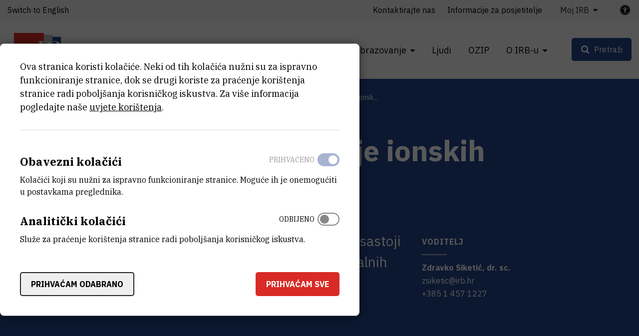

--- FILE ---
content_type: text/html; charset=UTF-8
request_url: https://www.irb.hr/Zavodi/Zavod-za-eksperimentalnu-fiziku/Laboratorij-za-interakcije-ionskih-snopova
body_size: 16389
content:
<!DOCTYPE html>
<html lang="hr-HR" class="text-sizer-field" data-size="normal">
<head>
    <meta charset="utf-8">

            


    
    
                                    
    

<title>Laboratorij za interakcije ionskih snopova - Institut Ruđer Bošković</title>

            <meta name="keywords" content="Institut Ruđer Bošković" />
                <meta name="description" content="Grupa vodi institutski akceleratorski centar koji se sastoji od 2 Tandem akceleratora i pripadnih eksperimentalnih linija, što je najveće i najsloženije..." />
    
<meta name="generator" content="eZ Platform powered by Netgen">
<meta name="viewport" content="width=device-width, initial-scale=1.0, user-scalable=no">
<meta name="google-site-verification" content="tFUDBVCiMnH9O8PkwsmIYUYy23XLotFxVi46IpEVQp8" />



<link rel="home" href="/" title="Naslovnica Institut Ruđer Bošković" />
<link rel="index" href="/" />
<link rel="search" href="/content/search" title="Pretraži Institut Ruđer Bošković" />

<link rel="icon apple-touch-icon-precomposed" sizes="152x152" href="/bundles/irb/images/favicon/favicon-152.png">
<link rel="icon apple-touch-icon-precomposed" sizes="144x144" href="/bundles/irb/images/favicon/favicon-144.png">
<link rel="icon apple-touch-icon-precomposed" sizes="120x120" href="/bundles/irb/images/favicon/favicon-120.png">
<link rel="icon apple-touch-icon-precomposed" sizes="114x114" href="/bundles/irb/images/favicon/favicon-114.png">
<link rel="icon apple-touch-icon-precomposed" sizes="76x76" href="/bundles/irb/images/favicon/favicon-76.png">
<link rel="icon apple-touch-icon-precomposed" sizes="72x72" href="/bundles/irb/images/favicon/favicon-72.png">
<link rel="icon apple-touch-icon-precomposed" href="/bundles/irb/images/favicon/favicon-57.png">

<link rel="icon" href="/bundles/irb/images/favicon/favicon.png" type="image/x-icon" />

    
            <link rel="alternate" href="https://www.irb.hr/Zavodi/Zavod-za-eksperimentalnu-fiziku/Laboratorij-za-interakcije-ionskih-snopova" hreflang="hr-hr" />
            <link rel="alternate" href="https://www.irb.hr/eng/Divisions/Division-of-Experimental-Physics/Laboratory-for-Ion-Beam-Interactions" hreflang="en-gb" />
        
            <link rel="stylesheet" type="text/css" href="/build/app.css?v=728e5141deee4088ceac13c236551efd"/>
<link rel="stylesheet" type="text/css" href="/bundles/netgenblockmanager/css/style.css?1106"/>
<link rel="stylesheet" type="text/css" href="/bundles/netgenblockmanagerstandard/css/style.css?1101"/>    
            <script type="text/javascript" src="/build/app.js?v=ad5a7f719a1408c021a0"></script>
<script type="text/javascript" src="/bundles/netgenblockmanager/js/app.js?1106"></script>
<script type="text/javascript" src="/bundles/netgenblockmanagerstandard/js/app.js?1101"></script>
    
                     
    
                                                            <meta property="og:site_name" content="Institut Ruđer Bošković" />
                
                                                                                <meta property="fb:app_id" content="663271570974033" />
                
                                                                                <meta property="fb:pages" content="212426538782159" />
                
                                                                                <meta property="og:type" content="website" />
                
                                                                                <meta property="og:title" content="Laboratorij za interakcije ionskih snopova" />
                
                                                                                <meta property="og:description" content="Grupa vodi institutski akceleratorski centar koji se sastoji od 2 Tandem akceleratora i pripadnih eksperimentalnih linija, što je najveće i najsloženije eksperimentalno postrojenje u RH." />
                
                                                                                <meta property="og:image" content="https://www.irb.hr/var/ezflow_site/storage/images/zavodi/zavod-za-eksperimentalnu-fiziku/laboratorij-za-interakcije-ionskih-snopova/416-98-cro-HR/Laboratorij-za-interakcije-ionskih-snopova_i1200.png" />
                
                        
                            <meta property="og:url" content="https://www.irb.hr/Zavodi/Zavod-za-eksperimentalnu-fiziku/Laboratorij-za-interakcije-ionskih-snopova" />
        
        
            
                    <script>
                (function(i,s,o,g,r,a,m){i['GoogleAnalyticsObject']=r;i[r]=i[r]||function(){
                (i[r].q=i[r].q||[]).push(arguments)},i[r].l=1*new Date();a=s.createElement(o),
                m=s.getElementsByTagName(o)[0];a.async=1;a.src=g;m.parentNode.insertBefore(a,m)
                })(window,document,'script','https://www.google-analytics.com/analytics.js','ga');

                ga('create', 'UA\u002D1281718\u002D2', 'auto');
                ga('send', 'pageview');
            </script>
            
        
    
</head>
<body class="theme-default">
    <a class="skip-to-main" href="#main-content" title="Prijeđite na glavni sadržaj">Prijeđite na glavni sadržaj</a>
    
        
    


                                                            
<div id="page">
    <div class="overlay"></div>
    <div class="zone-layout-layout3">

                                        <section class="zone zone-header">
                    










    

    <div
        class="bm-block bm-twig_block bm-vt-twig_block no-margin"
                    >
        
        <div class="header-container">
    <div class="header-spacer"></div>
    <header class="site-header">
        <div class="container container-irb-wide">
            <a id="logo" href="/" title="Povratak na početnu stranicu">
                <img class="logo-default" src="/var/ezflow_site/storage/original/image/e60468caa6a1f585f5dd14f9ad80e486.svg"  alt="" />
                <img class="logo-hc" src="/var/ezflow_site/storage/original/image/ab34f961538b16bfd1cc47bc9cb917f8.svg" alt="" />
                <span class="site-name">
                    Institut Ruđer Bošković
                </span>
            </a>
            <div id="main-nav" class="offset-md-4">
                <nav class="main-navigation" role="navigation">
                                <ul class="nav navbar-nav">
            
                            <li class="double-menu current_ancestor firstli" >        <span>Zavodi</span>                <ul class="menu_level_1">
            
                            <li class="submenu-list current_ancestor firstli" >        <span>Zavodi</span>                <ul class="menu_level_2">
            
                <li id="menu-item-location-id-82" class="firstli" >        <a href="/Zavodi/Zavod-za-teorijsku-fiziku">Zavod za teorijsku fiziku</a>        
    </li>

    
                <li id="menu-item-location-id-83" class="active" >        <a href="/Zavodi/Zavod-za-eksperimentalnu-fiziku">Zavod za eksperimentalnu fiziku</a>        
    </li>

    
                <li id="menu-item-location-id-96" >        <a href="/Zavodi/Zavod-za-fiziku-materijala">Zavod za fiziku materijala</a>        
    </li>

    
                <li id="menu-item-location-id-100" >        <a href="/Zavodi/Zavod-za-elektroniku">Zavod za elektroniku</a>        
    </li>

    
                <li id="menu-item-location-id-104" >        <a href="/Zavodi/Zavod-za-fizicku-kemiju">Zavod za fizičku kemiju</a>        
    </li>

    
                <li id="menu-item-location-id-110" >        <a href="/Zavodi/Zavod-za-organsku-kemiju-i-biokemiju">Zavod za organsku kemiju i biokemiju</a>        
    </li>

    
                <li id="menu-item-location-id-124" >        <a href="/Zavodi/Zavod-za-kemiju-materijala">Zavod za kemiju materijala</a>        
    </li>

    
                <li id="menu-item-location-id-138" >        <a href="/Zavodi/Zavod-za-molekularnu-biologiju">Zavod za molekularnu biologiju</a>        
    </li>

    
                <li id="menu-item-location-id-155" >        <a href="/Zavodi/Zavod-za-molekularnu-medicinu">Zavod za molekularnu medicinu</a>        
    </li>

    
                <li id="menu-item-location-id-175" >        <a href="/Zavodi/Centar-za-istrazivanje-mora">Centar za istraživanje mora</a>        
    </li>

    
                <li id="menu-item-location-id-182" >        <a href="/Zavodi/Zavod-za-istrazivanje-mora-i-okolisa">Zavod za istraživanje mora i okoliša</a>        
    </li>

    
                <li class="link-arrow-right active lastli" id="menu-item-location-id-29685" >        <a href="/Zavodi" title="Vidi sve Zavode i Centre">Vidi sve Zavode i Centre</a>        
    </li>


    </ul>

    </li>

    
                            <li class="submenu-list lastli" >        <span>Zajedničke jedinice za znanstvenu potporu</span>                <ul class="menu_level_2">
            
                <li id="menu-item-location-id-21163" class="firstli" >        <a href="/Zajednicke-jedinice-za-znanstvenu-potporu/Centar-za-znanstvene-informacije">Centar za znanstvene informacije</a>        
    </li>

    
                <li id="menu-item-location-id-198" >        <a href="/Zajednicke-jedinice-za-znanstvenu-potporu/Centar-za-NMR">Centar za NMR</a>        
    </li>

    
                <li id="menu-item-location-id-270" >        <a href="/Zajednicke-jedinice-za-znanstvenu-potporu/Centar-za-informatiku-i-racunarstvo">Centar za informatiku i računarstvo</a>        
    </li>

    
                <li id="menu-item-location-id-33383" class="lastli" >        <a href="/Zajednicke-jedinice-za-znanstvenu-potporu/Centar-za-detektore-senzore-i-elektroniku-CDSE">Centar za detektore, senzore i elektroniku (CDSE)</a>        
    </li>


    </ul>

    </li>


    </ul>

    </li>

    
                            <li >        <span>Istraživanja</span>                <ul class="menu_level_1">
            
                <li id="menu-item-location-id-39248" class="firstli" >        <a href="/Istrazivanja/Projekti" title="Projekti">Projekti</a>        
    </li>

    
                <li >        <a href="https://www.croris.hr/crosbi/searchByContext/1/66" target="_blank" rel="noopener noreferrer">Objavljeni radovi</a>        
    </li>

    
                <li id="menu-item-location-id-39247" >        <a href="/Istrazivanja/Kapitalna-oprema" title="Kapitalna oprema">Kapitalna oprema</a>        
    </li>

    
                <li >        <a href="http://fulir.irb.hr/" title="Repozitorij cjelovitih tekstova" target="_blank" rel="noopener noreferrer">Repozitorij cjelovitih tekstova</a>        
    </li>

    
                <li id="menu-item-location-id-44643" >        <a href="/Istrazivanja/Programski-ugovori" title="Programski ugovori">Programski ugovori</a>        
    </li>

    
                <li class="link-arrow-right lastli" id="menu-item-location-id-29686" >        <a href="/Istrazivanja" title="Idi na istraživanja">Idi na istraživanja</a>        
    </li>


    </ul>

    </li>

    
                            <li >        <span>Gospodarstvo</span>                <ul class="menu_level_1">
            
                <li id="menu-item-location-id-29694" class="firstli" >        <a href="/Gospodarstvo/Usluge-i-ekspertize" title="Usluge">Usluge i ekspertize</a>        
    </li>

    
                <li id="menu-item-location-id-41730" >        <a href="/Gospodarstvo/Inovacije" title="Inovacije">Inovacije</a>        
    </li>

    
                <li class="link-arrow-right lastli" id="menu-item-location-id-29687" >        <a href="/Gospodarstvo" title="Idi na gospodarstvo">Idi na gospodarstvo</a>        
    </li>


    </ul>

    </li>

    
                            <li >        <span>Obrazovanje</span>                <ul class="menu_level_1">
            
                <li id="menu-item-location-id-134" class="firstli" >        <a href="/Obrazovanje/Aktivnosti" title="Aktivnosti">Aktivnosti</a>        
    </li>

    
                <li id="menu-item-location-id-30843" >        <a href="/Obrazovanje/Popularizacija-znanosti" title="Popularizacija znanosti">Popularizacija znanosti</a>        
    </li>

    
                <li id="menu-item-location-id-30841" >        <a href="/Obrazovanje/STEM-projekti" title="STEM projekti">STEM projekti</a>        
    </li>

    
                <li id="menu-item-location-id-234" >        <a href="/Kalendar/Dogadanja" title="Događanja">Događanja</a>        
    </li>

    
                <li id="menu-item-location-id-43447" >        <a href="/Obrazovanje/Ruder-Josip-Boskovic" title="Ruđer Josip Bošković">Ruđer Josip Bošković</a>        
    </li>

    
                <li class="link-arrow-right lastli" id="menu-item-location-id-29688" >        <a href="/Obrazovanje" title="Idi na obrazovanje">Idi na obrazovanje</a>        
    </li>


    </ul>

    </li>

    
                <li id="menu-item-section-id-29676" >        <a href="/explore/people" title="Ljudi">Ljudi</a>        
    </li>

    
                <li >        <a href="https://ozip.irb.hr">OZIP</a>        
    </li>

    
                            <li class="double-menu lastli" >        <span>O IRB-u</span>                <ul class="menu_level_1">
            
                            <li class="submenu-list firstli" >        <span>Informacije o institutu</span>                <ul class="menu_level_2">
            
                <li id="menu-item-location-id-149" class="firstli" >        <a href="/O-IRB-u/Misija-i-vizija" title="Misija i vizija">Misija i vizija</a>        
    </li>

    
                <li id="menu-item-location-id-152" >        <a href="/O-IRB-u/Organizacija" title="Organizacija">Organizacija</a>        
    </li>

    
                <li id="menu-item-location-id-5523" >        <a href="/O-IRB-u/Administrativne-strucne-i-tehnicke-sluzbe" title="Administrativne, stručne i tehničke službe">Administrativne, stručne i tehničke službe</a>        
    </li>

    
                <li id="menu-item-location-id-154" >        <a href="/O-IRB-u/Godisnji-izvjestaji">Godišnji izvještaji</a>        
    </li>

    
                <li id="menu-item-location-id-16685" >        <a href="/O-IRB-u/Emeritusi" title="Emeritusi">Emeritusi</a>        
    </li>

    
                <li id="menu-item-location-id-224" >        <a href="/Novosti" title="Novosti">Novosti</a>        
    </li>

    
                <li id="menu-item-location-id-29696" >        <a href="/Kalendar" title="Događanja">Kalendar</a>        
    </li>

    
                <li id="menu-item-location-id-159" >        <a href="/O-IRB-u/Kontaktirajte-nas">Kontaktirajte nas</a>        
    </li>

    
                <li id="menu-item-location-id-29690" >        <a href="/Za-medije">Za medije</a>        
    </li>

    
                <li class="link-arrow-right lastli" id="menu-item-location-id-29689" >        <a href="/O-IRB-u" title="Idi na o IRB-u">Idi na o IRB-u</a>        
    </li>


    </ul>

    </li>

    
                            <li class="submenu-list lastli" >        <span>Javne informacije</span>                <ul class="menu_level_2">
            
                <li id="menu-item-location-id-18739" class="firstli" >        <a href="/O-IRB-u/Dokumenti" title="Dokumenti">Dokumenti</a>        
    </li>

    
                <li id="menu-item-location-id-5524" >        <a href="/O-IRB-u/Natjecaji-za-radna-mjesta" title="Natječaji">Natječaji</a>        
    </li>

    
                <li id="menu-item-location-id-29527" >        <a href="/O-IRB-u/Obavijesti-o-ishodu-natjecajnog-postupka">Obavijesti o ishodu natječajnog postupka</a>        
    </li>

    
                <li id="menu-item-location-id-10222" >        <a href="/O-IRB-u/Javna-nabava" title="Javna nabava">Javna nabava</a>        
    </li>

    
                <li id="menu-item-location-id-10389" >        <a href="/O-IRB-u/Pravo-na-pristup-informacijama" title="Pravo na pristup informacijama">Pravo na pristup informacijama</a>        
    </li>

    
                <li id="menu-item-location-id-21987" >        <a href="/O-IRB-u/Zastita-osobnih-podataka" title="Zaštita osobnih podataka">Zaštita osobnih podataka</a>        
    </li>

    
                <li id="menu-item-location-id-41696" >        <a href="/O-IRB-u/Obnova-nakon-potresa">Obnova nakon potresa</a>        
    </li>

    
                <li id="menu-item-location-id-5525" class="lastli" >        <a href="/O-IRB-u/Ostali-natjecaji">Ostali natječaji</a>        
    </li>


    </ul>

    </li>


    </ul>

    </li>


    </ul>

            
    </nav>
                <div class="subheader">
                    <div class="container-irb-wide">
                        <div class="row">
                            <div class="col-auto mr-md-auto lang-selector-wrapper">
                                    
     <div id="lang-selector" class="transition-showed dropdown">
                                   
                                                                
                                    <a href="https://www.irb.hr/eng/Divisions/Division-of-Experimental-Physics/Laboratory-for-Ion-Beam-Interactions" title="Switch to English">Switch to English</a>
                    <i class="fa fa-globe d-sm-none" aria-required="true"></i>
                                        </div>
                            </div>
                            <div class="col-md-auto additional-menu">
                                                                                                                <ul class="nav navbar-nav">
            
                <li id="menu-item-location-id-159" class="firstli" >        <a href="/O-IRB-u/Kontaktirajte-nas">Kontaktirajte nas</a>        
    </li>

    
                <li id="menu-item-location-id-24443" >        <a href="/O-IRB-u/Kontaktirajte-nas/Informacije-za-posjetitelje">Informacije za posjetitelje</a>        
    </li>

    
                            <li class="triple-column-menu lastli" >        <span>Moj IRB</span>                <ul class="menu_level_1">
            
                            <li class="firstli" >        <span>Web</span>                <ul class="menu_level_2">
            
                <li class="firstli lastli" >        <a href="/saml/login">Prijava</a>        
    </li>


    </ul>

    </li>

    
                            <li >        <span>AST</span>                <ul class="menu_level_2">
            
                <li class="firstli" >        <a href="https://speed.irb.hr" target="_blank" rel="noopener noreferrer">SPEED</a>        
    </li>

    
                <li >        <a href="https://mojoblak.irb.hr/apps/files/?dir=/IRB%20Interni%20dokumenti%20za%20web&amp;fileid=2116248#" target="_blank" rel="noopener noreferrer">Interni dokumenti</a>        
    </li>

    
                <li >        <a href="https://nabava.irb.hr/">Nabava</a>        
    </li>

    
                <li >        <a href="https://irb-applikacije.irb.hr/">Web aplikacije</a>        
    </li>

    
                <li class="lastli" >        <a href="https://mojoblak.irb.hr/s/abgJ33fZgz2g7Lp">BEP</a>        
    </li>


    </ul>

    </li>

    
                            <li >        <span>IT</span>                <ul class="menu_level_2">
            
                <li class="firstli" >        <a href="https://imenik.irb.hr" target="_blank" rel="noopener noreferrer">LDAP imenik</a>        
    </li>

    
                <li >        <a href="https://mail.irb.hr/" target="_blank" rel="noopener noreferrer">Webmail</a>        
    </li>

    
                <li class="lastli" >        <a href="https://helpdesk.irb.hr">Help desk</a>        
    </li>


    </ul>

    </li>

    
                            <li >        <span>CZI</span>                <ul class="menu_level_2">
            
                <li class="firstli" >        <a href="https://www.croris.hr/crosbi/">CROSBI</a>        
    </li>

    
                <li >        <a href="http://fulir.irb.hr/">FULIR</a>        
    </li>

    
                <li >        <a href="http://lib.irb.hr/web/hr/usluge/citatne-analize.html">Izdavanje potvrda</a>        
    </li>

    
                <li class="lastli" >        <a href="https://rezervacija.irb.hr/">Rezervacija dvorana</a>        
    </li>


    </ul>

    </li>

    
                            <li class="lastli" >        <span>IRB</span>                <ul class="menu_level_2">
            
                <li id="menu-item-location-id-37052" class="firstli lastli" >        <a href="/Stranice/Sindikat" title="Sindikat">Sindikat</a>        
    </li>


    </ul>

    </li>


    </ul>

    </li>


    </ul>

                                                                                                </div>
                            <a class="accessibility-tools-toggler" href="#" title="Prekidač alata za pristupačnost"><span>Postavke pristupačnosti</span> <i class="fa fa-universal-access" aria-required="true"></i></a>
<div class="accessibility-tools">
<div class="close-btn">
    <i class="fa fa-times" aria-required="true" tabindex="0"></i>
</div>
<label for="text-sizer-actions">Veličina fonta</label>
<div class="text-sizer-actions" id="text-sizer-actions">
    <div tabindex="0" class="ts" data-size="big" alt="Najveća veličina teksta" title="Najveća veličina teksta">A</div>
    <div tabindex="0" class="ts" data-size="normal" alt="Srednja veličina teksta" title="Srednja veličina teksta">A</div>
    <div tabindex="0" class="ts" data-size="small" alt="Najmanja veličina teksta" title="Najmanja veličina teksta">A</div>
</div>
    <label tabindex="-1" for="dyslexic-font-switcher">Disleksija</label>
    <div class="switch dyslexic-font-switch">
        <input type="checkbox" tabindex="0" id="dyslexic-font-switcher" >
        <span class="switcher" alt="Disleksija"></span>
    </div>
    <label tabindex="-1" for="high-contrast-switcher">Kontrast</label>
    <div class="switch high-contrast-switch">
        <input type="checkbox" tabindex="0" id="high-contrast-switcher" >
        <span class="switcher" alt="Kontrast"></span>
    </div>
    <div class="c-access__section">
        <span tabindex="0" class="save_and_exit">Spremi postavke</span>
    </div>
    <div class="c-access__section">
        <span tabindex="0" class="c-access__reset js-reset">Poništi izmjene</span>
    </div>
</div>                        </div>
                    </div>
                </div>
            </div>
            <div class="menu-icons">

                <div id="header-search">
    <a id="searchbox-toggle" class="btn btn-secondary" href="#" title="Pretraži"><span>Pretraži</span></a>
    <form class="navbar-search" method="get" action="/content/search" id="site-wide-search">
	<h1 class="search-title">Pretraži Institut Ruđer Bošković</h1>

		<div class="search-options-radio">
			<div class="selector">
				<div class="selector-item">
					<input type="radio" id="radio1" name="selector" class="selector-item_radio" data-search-action="/content/search" checked>
					<label for="radio1" class="selector-item_label" data-ph="Pretraži web stranicu IRB-a">Sve</label>
				</div>
				<div class="selector-item">
					<input type="radio" id="radio2" name="selector" class="selector-item_radio" data-search-action="/explore/people">
					<label for="radio2" class="selector-item_label" data-ph="Pronađi ljude">Ljudi</label>
				</div>
				<div class="selector-item">
					<input type="radio" id="radio3" name="selector" class="selector-item_radio" data-search-action="/Istrazivanja/Kapitalna-oprema">
					<label for="radio3" class="selector-item_label" data-ph="Pretraži kapitalnu opremu">Oprema</label>
				</div>
				<div class="selector-item">
					<input type="radio" id="radio4" name="selector" class="selector-item_radio" data-search-action="/Istrazivanja/Projekti">
					<label for="radio4" class="selector-item_label" data-ph="Pretraži projekte">Projekti</label>
				</div>
				<div class="selector-item">
					<input type="radio" id="radio5" name="selector" class="selector-item_radio" data-search-action="/Gospodarstvo/Usluge-i-ekspertize">
					<label for="radio5" class="selector-item_label" data-ph="Pretraži usluge">Usluge</label>
				</div>
			</div>
		</div>

		<div class="search-group">
			<label class="d-none" for="site-wide-search-field" >Pretraži</label>
	        <input class="search-query" type="search" name="searchText" id="site-wide-search-field" placeholder="Pretraži web stranicu IRB-a" tabindex="0"/>
	        <input type="hidden" name="searchSort" value="score">
	        <button type="submit" class="search-submit">Pretraži</button>
	    </div>
    </form>
</div>

                
                <a id="mainnav-toggle" href="#" title="Prekidač glavne navigacije">
                    <span class="hamburger"></span>
                </a>
            </div>
        </div>
    </header>
</div>

            </div>
                </section>
            
                            <div id="main-content" tabindex="-1">
                    <section class="zone zone-post_header">
                        










    

    <div
        class="bm-block bm-twig_block bm-vt-twig_block "
                    >
        
        <div class="labos-intro">

        <div class="blue-bg">
                <div class="breadcrumb-wrapper">
        <div class="container">
            <ol class="breadcrumb">
                                                                                                    <li><a href="/" title="Institut Ruđer Bošković">Institut Ruđer Bošković</a></li>
                                                                                <li><a href="/Zavodi" title="Zavodi">Zavodi</a></li>
                                                                                <li><a href="/Zavodi/Zavod-za-eksperimentalnu-fiziku" title="Zavod za eksperimentalnu fiziku">Zavod za eksperimentalnu fiziku</a></li>
                                                                                <li><a href="" title="Laboratorij za interakcije ionsk...">Laboratorij za interakcije ionsk...</a></li>
                                                </ol>
        </div>
    </div>

            <div class="container">
                <div class="row">
                    <div class="col-xs-12">
                        <h1 class="att-title"><span class="ezstring-field">Laboratorij za interakcije ionskih snopova</span></h1>
                    </div>
                </div>
                <div class="row">
                    <div class="col-md-8">
                                                    <div class="att-intro">
                                <div class="ezxmltext-field"><p>Grupa vodi institutski akceleratorski centar koji se sastoji od 2 Tandem akceleratora i pripadnih eksperimentalnih linija, što je najveće i najsloženije eksperimentalno postrojenje u RH.</p>
</div>

                            </div>
                                            </div>

                    <div class="col-md-4">
                                                                            <div class="labos-info">
                                                                <h2 class="title">Voditelj</h2>
                                                                                                                                        

<div class="view-type view-type-mini irb-djelatnik vl4 clearfix">

    
    <div class="att-info">
        <a href="/Zavodi/Zavod-za-eksperimentalnu-fiziku/Laboratorij-za-interakcije-ionskih-snopova/Zaposlenici/Zdravko-Siketic" title="Zdravko Siketić">            <span class="ezstring-field">Zdravko</span> <span class="ezstring-field">Siketić</span>, <span class="ezstring-field">dr. sc.</span>        </a>
                    <p><a href="mailto:zsiketic%40irb.hr" class="ezemail-field">zsiketic@irb.hr</a></p>
                            <div class="eztext-field">+385 1 457 1227</div>
            </div>
</div>
                                                            </div>
                                            </div>
                </div>
            </div>
        </div>


    </div>

            </div>
                    </section>
                        
                    <div class="main-content-block">
            <div class="container">
                <div class="row">
                    <div class="col-lg-4">
                                                    <section class="zone zone-left">
                                






    



    

    <div
        class="bm-block bm-twig_block bm-vt-twig_block  whitespace-bottom whitespace-md"
                    >
        
        <div class="sidemenu">
        <ul>
                                                                                                    <li><a class="smoothscroll" href="#services" title="Usluge">Usluge</a></li>
                                                <li><a class="smoothscroll" href="#employees" title="Zaposlenici">Zaposlenici</a></li>
                                                                                                                                            
                    <li><a href=/Zavodi/Zavod-za-eksperimentalnu-fiziku/Laboratorij-za-interakcije-ionskih-snopova/Kalendar-koristenja-akceleratora title="Kalendar korištenja akceleratora">Kalendar korištenja akceleratora</a></li>
                                                                                                    
                    <li><a href=/Zavodi/Zavod-za-eksperimentalnu-fiziku/Laboratorij-za-interakcije-ionskih-snopova/Clanci/Akceleratori title="Akceleratori">Akceleratori</a></li>
                                                                                                    
                    <li><a href=/Zavodi/Zavod-za-eksperimentalnu-fiziku/Laboratorij-za-interakcije-ionskih-snopova/Clanci/Eksperimentalne-linije title="Eksperimentalne linije">Eksperimentalne linije</a></li>
                                                                                                    
                    <li><a href=/Zavodi/Zavod-za-eksperimentalnu-fiziku/Laboratorij-za-interakcije-ionskih-snopova/Projekti title="Projekti">Projekti</a></li>
                                                                                                    
                    <li><a href=/Zavodi/Zavod-za-eksperimentalnu-fiziku/Laboratorij-za-interakcije-ionskih-snopova/Clanci/Objavljeni-radovi title="Objavljeni radovi">Objavljeni radovi</a></li>
                                                                                                    
                    <li><a href=/Zavodi/Zavod-za-eksperimentalnu-fiziku/Laboratorij-za-interakcije-ionskih-snopova/Clanci/Seminari title="Seminari">Seminari</a></li>
                                    </ul>
    </div>

            </div>
                            </section>
                                            </div>
                    <div class="col-lg-8">
                                                    <section class="zone zone-right">
                                










    

    <div
        class="bm-block bm-full_view bm-vt-full_view "
                    >
        
        <div class="view-type view-type-full irb-zavod clearfix">

                    <div class="image-overflow-block">
                <div class="att-image">
                    <img src="/var/ezflow_site/storage/images/zavodi/zavod-za-eksperimentalnu-fiziku/laboratorij-za-interakcije-ionskih-snopova/416-98-cro-HR/Laboratorij-za-interakcije-ionskih-snopova.png"
                                                                alt="Laboratorij za interakcije ionskih snopova"
                class="ezimage-field" />
                </div>
                            </div>
        
        <div class="att-content">
                                                <div class="att-body text-sizer-field">
                        <div class="ezxmltext-field"><p>Istraživanja ove grupe uključuju temeljna i interdisciplinarna istraživanja interakcije ionskih snopova s materijom, te razvoj metoda karakterizacije i modifikacije svojstava materijala s posebnim težištem na istraživanja nanostruktura. Dio aktivnosti vezan je i na primjene metoda analize u biomedicini, okolišu kao i na istraživanja predmeta kulturne baštine.</p><div class="table-responsive"><table class="table table-no-skin" style=""><tr><td style="vertical-align: top;">
<p><strong>Popis dostupnih tehnika ionskih snopova, kategoriziranih po eksperimentalnim linijama:</strong></p>
<p><a href="/Zavodi/Zavod-za-eksperimentalnu-fiziku/Laboratorij-za-interakcije-ionskih-snopova/Clanci/Eksperimentalne-linije/PIXE-i-RBS">Komora za PIXE/RBS spektroskopije</a>:<br>Particle(Proton)-induced X-ray emission (PIXE)<br>Rutherford Backscattering (RBS)</p>
<p><a href="/Zavodi/Zavod-za-eksperimentalnu-fiziku/Laboratorij-za-interakcije-ionskih-snopova/Clanci/Eksperimentalne-linije/ToF-ERDA">ToF-ERDA spektrometar</a>:<br>Elastic Recoil Detection Analysis (ERDA)<br>Time-of-flight Elastic Recoil Detection Analysis (ToF-ERDA)</p>
<p><a href="/Zavodi/Zavod-za-eksperimentalnu-fiziku/Laboratorij-za-interakcije-ionskih-snopova/Clanci/Eksperimentalne-linije/Ion-Beam-Channelling">Komora za kanaliziranje ionskog snopa</a>:<br>RBS channelling (RBS/c)<br>PIXE channelling (PIXE/c)</p>
<p><a href="/Zavodi/Zavod-za-eksperimentalnu-fiziku/Laboratorij-za-interakcije-ionskih-snopova/Clanci/Eksperimentalne-linije/In-Air-PIXE">Ionski snop u zraku:</a><br>In-air PIXE<br>X-ray Fluorescence (XRF)</p>
<p><a href="/Zavodi/Zavod-za-eksperimentalnu-fiziku/Laboratorij-za-interakcije-ionskih-snopova/Clanci/Eksperimentalne-linije/Capillary-MeV-TOF-SIMS">TOF-SIMS spektrometar s kolimiranim snopom</a>:<br>Capillary MeV Time-of-Flight Secondary Ion Mass Spectrometry (MeV TOF-SIMS)</p>
<p><a href="/Zavodi/Zavod-za-eksperimentalnu-fiziku/Laboratorij-za-interakcije-ionskih-snopova/Clanci/Eksperimentalne-linije/DiFU">Komora DiFU (Dual beam irradiation for FUsion materials)</a>:<br>Zračenje s dvostrukim ionskim snopom</p>
<p><a href="/Zavodi/Zavod-za-eksperimentalnu-fiziku/Laboratorij-za-interakcije-ionskih-snopova/Clanci/Eksperimentalne-linije/Ionska-mikroproba">Ionska mikroproba</a>:<br>PIXE, ERDA, RBS, Nuclear Reaction Analysis (NRA), Particle-Induced Gamma-ray Emission (PIGE), coincidence scattering, Ion Beam Induced Luminescence (IL), Secondary Ion Mass Spectrometry with MeV ions (MeV-SIMS), Secondary Electrons Imaging (SEI), Scanning Transmission Ion Microscopy (STIM), Ion Beam Induced Charge (IBIC), Materials modification</p>
<p><a href="/Zavodi/Zavod-za-eksperimentalnu-fiziku/Laboratorij-za-interakcije-ionskih-snopova/Clanci/Eksperimentalne-linije/Dual-Microbeam">Dvostruka ionska mikroproba</a>:<br>Ionska mikroproba s dva fokusirana snopa (u razvoju)</p>
<p> </p>
<p><strong>Korisne poveznice</strong>:</p>
<ul>
<li>
<a href="https://nucleus.iaea.org/sites/accelerators/Pages/IBA-video-demonstrations.aspx" target="_blank">Video demonstracije</a> nekih eksperimenata i tehnika koje se uobičajeno izvode u našem postrojenju, snimke su nastale u sklopu IAEA radionice na temu analize korištenjem ionskih snopova.</li>
<li>Također imamo <a href="https://www.youtube.com/watch?v=n6Uv9ZFhWBI" target="_blank">video</a> o akceleratorima i proizvodnji ionskih snopova.</li>
</ul>
</td></tr></table></div><p>Od 1997. godine, kada je potpisan sporazum između IAEA-e i Instituta Ruđer Bošković, istraživači iz IAEA-e i njenih država članica imaju pristup akceleratorskom postrojenju. U sklopu FP7 projekta <a href="/Zavodi/Zavod-za-eksperimentalnu-fiziku/Laboratorij-za-interakcije-ionskih-snopova/Projekti/Zavrseni-projekti/FP7-projekt-SPIRIT-Support-of-Public-and-Industrial-Research-using-Ion-Beam-Technology">SPIRIT</a>, eksperimentalne linije IRB akceleratora mogu od 2011. godine koristiti i znanstvenici iz EU i pridruženih zemalja putem ''transnational access'' (TNA) sheme. Također, laboratorij je od 2017. član regionalne mreže istraživačke infrastrukture <a href="https://www.ceric-eric.eu/">CERIC-ERIC</a>. Stranim istraživačima je također prethodno bio omogućen pristup opremi objekta u okviru dva projekta Horizon 2020, <a href="/Zavodi/Zavod-za-eksperimentalnu-fiziku/Laboratorij-za-interakcije-ionskih-snopova/Projekti/Zavrseni-projekti/Horizon-2020-projekt-AIDA-2020-Advanced-European-Infrastructures-for-Detectors-at-Accelerators">AIDA-2020</a> (2015-2020) za ispitivanje detektora zračenja ionskim snopovima u fizici visokih energija i <a href="/Zavodi/Zavod-za-eksperimentalnu-fiziku/Laboratorij-za-interakcije-ionskih-snopova/Projekti/Zavrseni-projekti/Horizon-2020-projekt-RADIATE-Research-And-Development-with-Ion-Beams-Advancing-Technology-in-Europe">RADIATE</a> (2019-2022) za pristup najnaprednijim tehnikama za analizu i modifikacije materijala temeljene na ionskim snopovima istraživačima iz akademije i industrije. Trenutno je pristup akceleratorskom postrojenju omogućen putem tri Horizon Europe projekta: <a href="/Zavodi/Zavod-za-eksperimentalnu-fiziku/Laboratorij-za-interakcije-ionskih-snopova/Projekti/Aktivni-projekti/Horizon-Europe-projekt-RIANA-Research-Infrastructure-Access-in-Nanoscience-Nanotechnology">RIANA</a> (2024-2028) za pristup istraživačkoj infrastrukturi u području nanoznanosti i nanotehnologije, <a href="/Zavodi/Zavod-za-eksperimentalnu-fiziku/Laboratorij-za-interakcije-ionskih-snopova/Projekti/Aktivni-projekti/Horizon-Europe-projekt-EURO-LABS-EUROpean-Laboratories-for-Accelerator-Based-Science">EURO-LABS</a> (2022-2026) za ispitivanje detektora pomoću ionske mikroprobe i <a href="/Zavodi/Zavod-za-eksperimentalnu-fiziku/Laboratorij-za-interakcije-ionskih-snopova/Projekti/Aktivni-projekti/Horizon-Europe-projekt-ReMade-ARI-REcyclable-MAterials-DEvelopment-at-Analytical-Research-Infrastructures">ReMade@ARI</a> (2022-2026) za pristup naprednim tehnikama analize ionskim snopovima za analizu i modifikaciju materijala u istraživanjima na području kružne ekonomije.</p><p>Akceleratorsko postrojenje pruža oko 3000 sati rada akceleratora ("beamtime") godišnje. Od toga, dio iskorišten u sklopu projekata međunarodne suradnje se povećao sa 14% 2007. godine na skoro 40% 2017. godine.</p><div class="table-responsive"><table class="table table-striped" style="border:2px solid;"><tr><td style="vertical-align: top;">
<a id="eztoc_1_1_1_1"></a><h4><strong><a href="/Zavodi/Zavod-za-eksperimentalnu-fiziku/Laboratorij-za-interakcije-ionskih-snopova/Clanci/Potres-i-akceleratorski-sustav" target="_blank">Potres i akceleratorski sustav</a></strong></h4>
<p>Na gornjoj poveznici nalaze se informacije o utjecaju potresa, koji je pogodio Zagreb i okolicu 22. 3. 2020., na akceleratorsko postrojenje i eksperimentalnu opremu.</p>
</td></tr></table></div>
</div>

                    </div>
                                    </div>

                                
        <div class="additional-info-block">
                                                    

<div class="info-block expand-block services-block" id="services">
    <div class="section-title">
        <h3 class="title">Usluge (3)</h3>
        <a href="#" title="Usluge" class="expand-block-title-link" data-id="service"></a>
    </div>
    <div class="services-list">
                                    
<div class="view-type view-type-listitem irb_service vl5 clearfix">
    <div class="info">
        <h3 class="title"><a href="/Zavodi/Zavod-za-eksperimentalnu-fiziku/Laboratorij-za-interakcije-ionskih-snopova/Usluge/PIXE-i-RBS-spektroskopije" title="PIXE i RBS spektroskopije "><span class="ezstring-field">PIXE i RBS spektroskopije </span></a></h3>
    </div>
</div>                            
<div class="view-type view-type-listitem irb_service vl5 clearfix">
    <div class="info">
        <h3 class="title"><a href="/Zavodi/Zavod-za-eksperimentalnu-fiziku/Laboratorij-za-interakcije-ionskih-snopova/Usluge/Razvoj-instrumentacije-za-tehnike-analize-ionskim-snopom" title="Razvoj instrumentacije za tehnike analize ionskim snopom"><span class="ezstring-field">Razvoj instrumentacije za tehnike analize ionskim snopom</span></a></h3>
    </div>
</div>                            
<div class="view-type view-type-listitem irb_service vl5 clearfix">
    <div class="info">
        <h3 class="title"><a href="/Zavodi/Zavod-za-eksperimentalnu-fiziku/Laboratorij-za-interakcije-ionskih-snopova/Usluge/Spektroskopija-elasticno-izbijenih-iona-mjerenjem-vremena-proleta-ToF-ERDA" title="Spektroskopija elastično izbijenih iona mjerenjem vremena proleta (ToF-ERDA)"><span class="ezstring-field">Spektroskopija elastično izbijenih iona mjerenjem vremena proleta (ToF-ERDA)</span></a></h3>
    </div>
</div>                        
    </div>
</div>
                                </div>

                            
                            

<div class="info-block expand-block employees-block" id="employees">
    <div class="section-title">
        <h3 class="title">Zaposlenici (20)</h3>
         <a href="#" title="Zaposlenici" class="expand-block-title-link" data-id="employee"></a>
    </div>
    <div class="employees-list">
        
            
                            

<div class="view-type view-type-icon-mini irb-djelatnik vl7 clearfix">

    <a href="/Zavodi/Zavod-za-eksperimentalnu-fiziku/Laboratorij-za-interakcije-ionskih-snopova/Zaposlenici/Lovro-Basioli" title="Lovro Basioli">                                    <div class="att-square-image" style="background-image:url(/var/ezflow_site/storage/images/users/zaposlenici-irb-a/lovro-basioli/529580-91-cro-HR/Lovro-Basioli.jpg);" alt="Lovro Basioli"></div>
                            <div class="att-desc">
            <div class="att-name">
                Lovro Basioli
            </div>
            <div class="att-job-title">
                <span class="ezstring-field">dr. sc.</span>, viši asistent            </div>
        </div>
    </a></div>
                            

<div class="view-type view-type-icon-mini irb-djelatnik vl7 clearfix">

    <a href="/Zavodi/Zavod-za-eksperimentalnu-fiziku/Laboratorij-za-interakcije-ionskih-snopova/Zaposlenici/Ivancica-Bogdanovic-Radovic" title="Ivančica Bogdanović Radović">                                    <div class="att-square-image" style="background-image:url(/var/ezflow_site/storage/images/users/zaposlenici-irb-a/ivancica-bogdanovic-radovic/21218-52-cro-HR/Ivancica-Bogdanovic-Radovic.png);" alt="Ivančica Bogdanović Radović"></div>
                            <div class="att-desc">
            <div class="att-name">
                Ivančica Bogdanović Radović
            </div>
            <div class="att-job-title">
                <span class="ezstring-field">dr. sc.</span>, Znanstveni savjetnik u trajnom zvanju            </div>
        </div>
    </a></div>
                            

<div class="view-type view-type-icon-mini irb-djelatnik vl7 clearfix">

    <a href="/Zavodi/Zavod-za-eksperimentalnu-fiziku/Laboratorij-za-interakcije-ionskih-snopova/Zaposlenici/Fares-Boussahoul" title="Fares Boussahoul">                    <div class="att-square-image">
                <p class="initial">F</p>
                <p class="initial">B</p>
            </div>
                <div class="att-desc">
            <div class="att-name">
                Fares Boussahoul
            </div>
            <div class="att-job-title">
                <span class="ezstring-field">dr. sc.</span>, Viši stručni suradnik            </div>
        </div>
    </a></div>
                            

<div class="view-type view-type-icon-mini irb-djelatnik vl7 clearfix">

    <a href="/Zavodi/Zavod-za-eksperimentalnu-fiziku/Laboratorij-za-interakcije-ionskih-snopova/Zaposlenici/Iva-Bozicevic-Mihalic" title="Iva Božičević Mihalić">                                    <div class="att-square-image" style="background-image:url(/var/ezflow_site/storage/images/users/zaposlenici-irb-a/iva-bozicevic-mihalic/34095-12-cro-HR/Iva-Bozicevic-Mihalic.jpg);" alt="Iva Božičević Mihalić"></div>
                            <div class="att-desc">
            <div class="att-name">
                Iva Božičević Mihalić
            </div>
            <div class="att-job-title">
                <span class="ezstring-field">dr. sc.</span>, Znanstveni suradnik            </div>
        </div>
    </a></div>
                        <div class="expand-content" data-expand="employee">
                                                    

<div class="view-type view-type-icon-mini irb-djelatnik vl7 clearfix">

    <a href="/Zavodi/Zavod-za-eksperimentalnu-fiziku/Laboratorij-za-interakcije-ionskih-snopova/Zaposlenici/Marko-Brajkovic" title="Marko Brajković">                    <div class="att-square-image">
                <p class="initial">M</p>
                <p class="initial">B</p>
            </div>
                <div class="att-desc">
            <div class="att-name">
                Marko Brajković
            </div>
            <div class="att-job-title">
                <span class="ezstring-field">dr. sc.</span>, Znanstveni suradnik            </div>
        </div>
    </a></div>
                                    

<div class="view-type view-type-icon-mini irb-djelatnik vl7 clearfix">

    <a href="/Zavodi/Zavod-za-eksperimentalnu-fiziku/Laboratorij-za-interakcije-ionskih-snopova/Zaposlenici/Donny-Domagoj-Cosic" title="Donny Domagoj Cosic">                    <div class="att-square-image">
                <p class="initial">D</p>
                <p class="initial">C</p>
            </div>
                <div class="att-desc">
            <div class="att-name">
                Donny Domagoj Cosic
            </div>
            <div class="att-job-title">
                <span class="ezstring-field">dr. sc.</span>, Stručni savjetnik            </div>
        </div>
    </a></div>
                                    

<div class="view-type view-type-icon-mini irb-djelatnik vl7 clearfix">

    <a href="/Zavodi/Zavod-za-eksperimentalnu-fiziku/Laboratorij-za-interakcije-ionskih-snopova/Zaposlenici/Stjepko-Fazinic" title="Stjepko Fazinić">                    <div class="att-square-image">
                <p class="initial">S</p>
                <p class="initial">F</p>
            </div>
                <div class="att-desc">
            <div class="att-name">
                Stjepko Fazinić
            </div>
            <div class="att-job-title">
                <span class="ezstring-field">dr. sc.</span>, Znanstveni savjetnik u trajnom zvanju            </div>
        </div>
    </a></div>
                                    

<div class="view-type view-type-icon-mini irb-djelatnik vl7 clearfix">

    <a href="/Zavodi/Zavod-za-eksperimentalnu-fiziku/Laboratorij-za-interakcije-ionskih-snopova/Zaposlenici/Sabrina-Gouasmia" title="Sabrina Gouasmia">                    <div class="att-square-image">
                <p class="initial">S</p>
                <p class="initial">G</p>
            </div>
                <div class="att-desc">
            <div class="att-name">
                Sabrina Gouasmia
            </div>
            <div class="att-job-title">
                <span class="ezstring-field">dr. sc.</span>, viši asistent            </div>
        </div>
    </a></div>
                                    

<div class="view-type view-type-icon-mini irb-djelatnik vl7 clearfix">

    <a href="/Zavodi/Zavod-za-eksperimentalnu-fiziku/Laboratorij-za-interakcije-ionskih-snopova/Zaposlenici/Karla-Ivankovic-Nizic" title="Karla Ivanković Nizić">                    <div class="att-square-image">
                <p class="initial">K</p>
                <p class="initial">I</p>
            </div>
                <div class="att-desc">
            <div class="att-name">
                Karla Ivanković Nizić
            </div>
            <div class="att-job-title">
                Asistent            </div>
        </div>
    </a></div>
                                    

<div class="view-type view-type-icon-mini irb-djelatnik vl7 clearfix">

    <a href="/Zavodi/Zavod-za-eksperimentalnu-fiziku/Laboratorij-za-interakcije-ionskih-snopova/Zaposlenici/Milko-Jaksic" title="Milko Jakšić">                                    <div class="att-square-image" style="background-image:url(/var/ezflow_site/storage/images/users/zaposlenici-irb-a/milko-jaksic/21556-7-cro-HR/Milko-Jaksic.jpg);" alt="Milko Jakšić"></div>
                            <div class="att-desc">
            <div class="att-name">
                Milko Jakšić
            </div>
            <div class="att-job-title">
                <span class="ezstring-field">dr. sc.</span>, znanstveni savjetnik u trajnom izboru            </div>
        </div>
    </a></div>
                                    

<div class="view-type view-type-icon-mini irb-djelatnik vl7 clearfix">

    <a href="/Zavodi/Zavod-za-eksperimentalnu-fiziku/Laboratorij-za-interakcije-ionskih-snopova/Zaposlenici/Matea-Krmpotic" title="Matea Krmpotić">                                    <div class="att-square-image" style="background-image:url(/var/ezflow_site/storage/images/users/zaposlenici-irb-a/matea-krmpotic/36721-88-cro-HR/Matea-Krmpotic.jpg);" alt="Matea Krmpotić"></div>
                            <div class="att-desc">
            <div class="att-name">
                Matea Krmpotić
            </div>
            <div class="att-job-title">
                <span class="ezstring-field">dr. sc.</span>, Znanstveni suradnik            </div>
        </div>
    </a></div>
                                    

<div class="view-type view-type-icon-mini irb-djelatnik vl7 clearfix">

    <a href="/Zavodi/Zavod-za-eksperimentalnu-fiziku/Laboratorij-za-interakcije-ionskih-snopova/Zaposlenici/Masedi-Carington-Masekane" title="Masedi Carington Masekane">                    <div class="att-square-image">
                <p class="initial">M</p>
                <p class="initial">M</p>
            </div>
                <div class="att-desc">
            <div class="att-name">
                Masedi Carington Masekane
            </div>
            <div class="att-job-title">
                <span class="ezstring-field">dr. sc.</span>, viši asistent            </div>
        </div>
    </a></div>
                                    

<div class="view-type view-type-icon-mini irb-djelatnik vl7 clearfix">

    <a href="/Zavodi/Zavod-za-eksperimentalnu-fiziku/Laboratorij-za-interakcije-ionskih-snopova/Zaposlenici/Mario-Matic" title="Mario Matić">                    <div class="att-square-image">
                <p class="initial">M</p>
                <p class="initial">M</p>
            </div>
                <div class="att-desc">
            <div class="att-name">
                Mario Matić
            </div>
            <div class="att-job-title">
                Asistent            </div>
        </div>
    </a></div>
                                    

<div class="view-type view-type-icon-mini irb-djelatnik vl7 clearfix">

    <a href="/Zavodi/Zavod-za-eksperimentalnu-fiziku/Laboratorij-za-interakcije-ionskih-snopova/Zaposlenici/Matija-Matijevic" title="Matija Matijević">                    <div class="att-square-image">
                <p class="initial">M</p>
                <p class="initial">M</p>
            </div>
                <div class="att-desc">
            <div class="att-name">
                Matija Matijević
            </div>
            <div class="att-job-title">
                Asistent            </div>
        </div>
    </a></div>
                                    

<div class="view-type view-type-icon-mini irb-djelatnik vl7 clearfix">

    <a href="/Zavodi/Zavod-za-eksperimentalnu-fiziku/Laboratorij-za-interakcije-ionskih-snopova/Zaposlenici/Anja-Miokovic" title="Anja Mioković">                    <div class="att-square-image">
                <p class="initial">A</p>
                <p class="initial">M</p>
            </div>
                <div class="att-desc">
            <div class="att-name">
                Anja Mioković
            </div>
            <div class="att-job-title">
                Asistent            </div>
        </div>
    </a></div>
                                    

<div class="view-type view-type-icon-mini irb-djelatnik vl7 clearfix">

    <a href="/Zavodi/Zavod-za-eksperimentalnu-fiziku/Laboratorij-za-interakcije-ionskih-snopova/Zaposlenici/Zeljko-Perisa" title="Željko Periša">                    <div class="att-square-image">
                <p class="initial">Ž</p>
                <p class="initial">P</p>
            </div>
                <div class="att-desc">
            <div class="att-name">
                Željko Periša
            </div>
            <div class="att-job-title">
                Stručni suradnik            </div>
        </div>
    </a></div>
                                    

<div class="view-type view-type-icon-mini irb-djelatnik vl7 clearfix">

    <a href="/Zavodi/Zavod-za-eksperimentalnu-fiziku/Laboratorij-za-interakcije-ionskih-snopova/Zaposlenici/Georgios-Provatas" title="Georgios Provatas">                    <div class="att-square-image">
                <p class="initial">G</p>
                <p class="initial">P</p>
            </div>
                <div class="att-desc">
            <div class="att-name">
                Georgios Provatas
            </div>
            <div class="att-job-title">
                <span class="ezstring-field">dr. sc.</span>, Znanstveni suradnik            </div>
        </div>
    </a></div>
                                    

<div class="view-type view-type-icon-mini irb-djelatnik vl7 clearfix">

    <a href="/Zavodi/Zavod-za-eksperimentalnu-fiziku/Laboratorij-za-interakcije-ionskih-snopova/Zaposlenici/Zdravko-Siketic" title="Zdravko Siketić">                                    <div class="att-square-image" style="background-image:url(/var/ezflow_site/storage/images/users/zaposlenici-irb-a/zdravko-siketic/27231-54-cro-HR/Zdravko-Siketic.jpg);" alt="Zdravko Siketić"></div>
                            <div class="att-desc">
            <div class="att-name">
                Zdravko Siketić
            </div>
            <div class="att-job-title">
                <span class="ezstring-field">dr. sc.</span>, Voditelj laboratorija znanstveni savjetnik            </div>
        </div>
    </a></div>
                                    

<div class="view-type view-type-icon-mini irb-djelatnik vl7 clearfix">

    <a href="/Zavodi/Zavod-za-eksperimentalnu-fiziku/Laboratorij-za-interakcije-ionskih-snopova/Zaposlenici/Tonci-Tadic" title="Tonči Tadić">                    <div class="att-square-image">
                <p class="initial">T</p>
                <p class="initial">T</p>
            </div>
                <div class="att-desc">
            <div class="att-name">
                Tonči Tadić
            </div>
            <div class="att-job-title">
                <span class="ezstring-field">dr. sc.</span>, Znanstveni savjetnik            </div>
        </div>
    </a></div>
                                    

<div class="view-type view-type-icon-mini irb-djelatnik vl7 clearfix">

    <a href="/Zavodi/Zavod-za-eksperimentalnu-fiziku/Laboratorij-za-interakcije-ionskih-snopova/Zaposlenici/Kristina-Tomic-Luketic" title="Kristina Tomić Luketić">                    <div class="att-square-image">
                <p class="initial">K</p>
                <p class="initial">T</p>
            </div>
                <div class="att-desc">
            <div class="att-name">
                Kristina Tomić Luketić
            </div>
            <div class="att-job-title">
                <span class="ezstring-field">dr. sc.</span>, viši asistent            </div>
        </div>
    </a></div>
                                            </div>
            <div class="expand-link">
                <a href="#" title="Prikaži sve zaposlenike" class="shown" data-id="employee">Prikaži sve zaposlenike +</a>
                <a href="#" title="Sakrij zaposlenike" data-id="employee">Sakrij zaposlenike -</a>
            </div>    
            </div>
</div>
                    </div>

            </div>
                            </section>
                                            </div>
                </div>
            </div>
        </div>
    
                    <div class="bottom-content-block">
                            <section class="zone zone-pre_footer">
                                    </section>
            
                            <section class="zone zone-footer">
                    






    



    

    <div
        class="bm-block bm-column bm-vt-column  whitespace-top whitespace-lg"
                    >
        
        <div
        class="bm-block bm-twig_block bm-vt-twig_block no-margin"
                    >
        
        <footer>
    <div class="container container-wide">
        <div class="row">
            <div class="col-sm-2">
                <a class="footer-logo" href="/" title="Povratak na početnu stranicu">
                    <img src="/bundles/irb/images/footer_logo.svg" alt="logo"/>
                </a>
            </div>

            <div class="col-sm-10 footer-text">
                <div class="row">
                    <div class="col-md-4">
                                                    <div class="main-footer-info">
                                <div class="ezxmltext-field"><a id="eztoc_1_1"></a><h2>Institut Ruđer Bošković</h2><p><a href="https://www.google.com/maps/place/Ru%C4%91er+Bo%C5%A1kovi%C4%87/@45.8300113,15.9844842,17z/data=!3m1!4b1!4m6!3m5!1s0x4765d70c6e38b4b7:0x9279efb3ee2068f1!8m2!3d45.8300113!4d15.9870591!16zL20vMGNtMTR5?entry=ttu&amp;g_ep=EgoyMDI1MDcyMS4wIKXMDSoASAFQAw%3D%3D">Bijenička cesta 54, 10000 Zagreb</a></p><p><strong><a href="/O-IRB-u/Kontaktirajte-nas">KONTAKTIRAJTE NAS</a></strong></p><a id="eztoc_1_2_1"></a><h3>Telefon:</h3><a id="eztoc_1_2_2_1_1_1"></a><h6>+385 1 4561 111</h6>
</div>

                            </div>
                        
                        <ul class="social-icons">
                                                            <li class="social-icon"><a href="https://twitter.com/institutrb" title="Twitter"><i class="fa fa-twitter" aria-hidden="true"></i></a></li>
                                                                                        <li class="social-icon"><a href="https://fb.me/irb.hr" title="Facebook"><i class="fa fa-facebook-f" aria-hidden="true"></i></a></li>
                                                                                        <li class="social-icon"><a href="http://www.linkedin.com/company/ruder-boskovic-institute?trk=hb_tab_compy_id_27956" title="Linkedin"><i class="fa fa-linkedin" aria-hidden="true"></i></a></li>
                                                                                        <li class="social-icon"><a href="https://www.youtube.com/@institutRB" title="Youtube"><i class="fa fa-youtube-play" aria-hidden="true"></i></a></li>
                                                                                        <li class="social-icon"><a href="https://www.instagram.com/institut_irb/" title="Instagram"><i class="fa fa-instagram" aria-hidden="true"></i></a></li>
                                                    </ul>
                    </div>
                    <div class="col-md-4">
                        <div class="right-block-bottom">
                                                            <p>
                                    OIB:<br/>
                                    <span class="ezstring-field">69715301002</span>
                                </p>
                                                                                        <p>
                                    Porezni broj (VAT):<br/>
                                    <span class="ezstring-field">HR69715301002</span>
                                </p>
                                                                                        <p>
                                    IBAN:<br/>
                                    <span class="ezstring-field">HR6623600001101210403</span>
                                </p>
                                                                                        <p>
                                    PIC:<br/>
                                    <span class="ezstring-field">999875031</span>
                                </p>
                                                                                        <p>
                                    Swift Code:<br/>
                                    <span class="ezstring-field"> ZABAHR2X</span>
                                </p>
                                                    </div>
                    </div>
                    <div class="col-md-4">
                        <h3 class="quicklinks-title">Brze poveznice</h3>
                                                            <ul class="nav navbar-nav">
            
                <li id="menu-item-location-id-18739" class="firstli" >        <a href="/O-IRB-u/Dokumenti">Dokumenti</a>        
    </li>

    
                <li id="menu-item-location-id-5524" >        <a href="/O-IRB-u/Natjecaji-za-radna-mjesta">Natječaji za radna mjesta</a>        
    </li>

    
                <li id="menu-item-location-id-29527" >        <a href="/O-IRB-u/Obavijesti-o-ishodu-natjecajnog-postupka">Obavijesti o ishodu natječajnog postupka</a>        
    </li>

    
                <li id="menu-item-location-id-10222" >        <a href="/O-IRB-u/Javna-nabava">Javna nabava</a>        
    </li>

    
                <li id="menu-item-location-id-10389" >        <a href="/O-IRB-u/Pravo-na-pristup-informacijama">Pravo na pristup informacijama</a>        
    </li>

    
                <li id="menu-item-location-id-21987" >        <a href="/O-IRB-u/Zastita-osobnih-podataka">Zaštita osobnih podataka</a>        
    </li>

    
                <li id="menu-item-location-id-24443" >        <a href="/O-IRB-u/Kontaktirajte-nas/Informacije-za-posjetitelje">Informacije za posjetitelje</a>        
    </li>

    
                <li id="menu-item-location-id-29690" >        <a href="/Za-medije">Za medije</a>        
    </li>

    
                <li id="menu-item-location-id-5525" class="lastli" >        <a href="/O-IRB-u/Ostali-natjecaji">Ostali natječaji</a>        
    </li>


    </ul>

                                            </div>
                </div>
            </div>
        </div>

        <div class="footer-bottom">
            <div class="row">
                                    <div class="col-lg-6">
                        <div class="copyright-text">
                            <div class="ezxmltext-field"><p>© 2025 - Institut Ruđer Bošković</p>
</div>

                        </div>
                    </div>
                                                    <div class="col-lg-6">
                        <div class="footer-bottom-text">
                            <div class="ezxmltext-field"><p><a href="/Uvjeti-koristenja-mreznih-stranica">Uvjeti korištenja</a><a href="/Izjava-o-pristupacnosti">Izjava o pristupačnosti</a><a href="https://www.irb.hr/content/view/sitemap/2">Mapa mrežnog sjedišta</a></p>
</div>

                        </div>
                    </div>
                            </div> 
        </div>
    </div>
</footer>

            </div>

            </div>
                </section>
                    </div>
    
     </div>

</div>
</div>

    
<div id="ng-cc">
    <div class="ng-cc-overlay"></div>

    <div class="ng-cc-modal" role="dialog" aria-modal="true">
                            <div class="ng-cc-cookie-policy-text" aria-hidden="true">
              <div class="wrapper">
                  <div class="ng-cc-header-in">
                      <a href="#" class="btn btn-invert cookie-policy-hide">Povratak</a>
                  </div>
                  <div>
                                          
<article class="view-type view-type-modal ng-article">

    <div class="article-content">
        <header class="article-header">
            <h2 class="title">IRB Cookie Policy</h2>
        </header>
        <div class="short">
                
        </div>

                    <div class="body">
                <div class="ezxmltext-field"><a id="eztoc_1_1"></a><h2>Privatnost korisnika</h2><p>Web stranica irb.hr na vaše računalo sprema kolačiće kako bi potpuno ispravno radila i pružala bolje korisničko iskustvo.</p><p>Korištenjem web stranice pristajete na uporabu kolačića.</p><p>Blokiranjem kolačića i dalje možete pregledavati web stranicu, ali neke njezine mogućnosti vam neće biti dostupne.</p><a id="eztoc_2_1"></a><h2>Što je kolačić?</h2><p>Kolačić je informacija spremljena na vaše računalo od strane web stranice koju posjetite.</p><p>Kolačići obično spremaju vaše postavke i postavke za web stranicu kao što su preferirani jezik ili adresa. Kasnije, kada opet otvorite istu web stranicu internetski preglednik šalje natrag kolačiće koji pripadaju toj stranici. To omogućava web stranici da prikaže informacije prilagođene vašim potrebama.</p><p>Kolačići mogu spremati širok raspon informacija uključujući osobne identifikacijske informacije (kao što su vaše ime, kućna adresa, e-mail adresa ili broj telefona). Te informacije mogu biti spremljene jedino ako vi to omogućite. Web stranice ne mogu dobiti pristup informacijama koje im vi niste dali i ne mogu pristupiti drugim datotekama na vašem računalu.</p><p>Aktivnosti spremanja i slanja kolačića vama nisu vidljive.</p><p>Svaki internetski preglednik omogućava vam da podesite način korištenja kolačića (odobravanje, odbijanje, vrijeme i način brisanja i sl.)</p><a id="eztoc_2_2_1"></a><h3>Vrste kolačića</h3><a id="eztoc_2_2_2_1"></a><h4>Privremeni kolačići</h4><p>Privremeni kolačići (kolačići sesije) uklanjaju se s računala po zatvaranju internetskog preglednika.</p><p>Pomoću njih web stranice pohranjuju privremene podatke npr. stavke u košarici za kupnju.</p><a id="eztoc_2_2_3_1"></a><h4>Stalni kolačići</h4><p>Stalni ili spremljeni kolačići ostaju na računalu nakon zatvaranja programa internetskog preglednika.</p><p>Pomoću njih web stranice pohranjuju podatke kao što su npr. ime za prijavu i lozinka, tako da se ne morate prijavljivati prilikom svakog posjeta određenom mjestu. Stalni kolačići ostat će na računalu danima, mjesecima, čak i godinama.</p><a id="eztoc_2_2_4_1"></a><h4>Kolačići od prve strane</h4><p>Kolačići od prve strane dolaze s web stranice koju gledate, a mogu biti stalni ili privremeni.</p><p>Pomoću tih kolačića web stranica može pohraniti podatke koje će ponovo koristiti prilikom sljedećeg posjeta.</p><a id="eztoc_2_2_5_1"></a><h4>Kolačići treće strane</h4><p>Kolačići treće strane dolaze s drugih web stranica npr. putem banner reklama koje se nalaze na web stranici mjestu koje gledate.</p><p>Pomoću tih kolačića web stranice mogu pratiti korištenje interneta u marketinške svrhe.</p><a id="eztoc_2_3_1"></a><h3>Kako onemogućiti kolačiće?</h3><p>Upute za podešavanje postavki kolačića u vašem internetskog pregledniku možete pronaći na web stranicama za podršku određenog internetskog preglednika.</p><p>npr. Google Chrome - <a href="https://support.google.com/chrome/answer/95647?hl=en-GB&amp;p=cpn_cookies">https://support.google.com/chrome/answer/95647?hl=en-GB&amp;p=cpn_cookies</a></p><a id="eztoc_2_4_1"></a><h3>Da li IRB koristi kolačiće?</h3><p>Da, zbog ispravnog rada i pružanja boljeg korisničkog iskustva.</p><a id="eztoc_2_5_1"></a><h3>Kakve kolačiće koristi IRB i zašto?</h3><p>Irb.hr koristi privremene i trajne kolačiće zbog pristupa sadržaju, prijave na sustav i potpuno ispravnog funkcioniranja web stranica.</p><a id="eztoc_2_6_1"></a><h3>Da li na web stranici ima kolačića treće strane?</h3><p>IRB koristi Google Analytics i Microsoft Clarity za mjerenje posjećenosti.</p><p>Ako želite onemogućiti da vam Google Analytics sprema kolačiće, možete to učiniti na linku: <a href="https://tools.google.com/dlpage/gaoptout">https://tools.google.com/dlpage/gaoptout</a></p><a id="eztoc_2_7_1"></a><h3>Više informacija o kolačićima</h3><p><a href="http://en.wikipedia.org/wiki/HTTP_cookie">http://en.wikipedia.org/wiki/HTTP_cookie</a></p><p><a href="http://eur-lex.europa.eu/LexUriServ/LexUriServ.do?uri=CELEX:32002L0058:EN:NOT">http://eur-lex.europa.eu/LexUriServ/LexUriServ.do?uri=CELEX:32002L0058:EN:NOT</a></p>
</div>

            </div>
            </div>
</article>

                                      </div>
              </div>
          </div>
        
        <div class="ng-cc-cookie-policy-first-page">
            <div class="ng-cc-content">
                <div class="wrapper ng-cc-js-link-cookie-policy">
                  Ova stranica koristi kolačiće. Neki od tih kolačića nužni su za ispravno funkcioniranje stranice, dok se drugi koriste za praćenje korištenja stranice radi poboljšanja korisničkog iskustva. Za više informacija pogledajte naše 
                  <a href="#" title="uvjete korištenja">uvjete korištenja</a>.
                </div>

              <div class="ng-cc-actions d-none">
                  <a href="#" class="optional-list-toggle">
                      Prilagodi postavke
                      <span class="cookie-angle-up"></span>
                  </a>
              </div>
            </div>

            <div class="ng-cc-optional-list shown" style="max-height: 100vh;">
                <ul>
                    <li class="ng-cc-necessary-cookie">
                        <div class="ng-cc-cookie-line">
                            <div class="ng-cc-texts">
                                <div class="ng-cc-label">
                                    <label for="ng-cc-necessary">
                                      Obavezni kolačići
                                    </label>
                                </div>

                                <div class="ng-cc-description-text" id="necessary-text">
                                    <div class="card card-body">
                                      Kolačići koji su nužni za ispravno funkcioniranje stranice. Moguće ih je onemogućiti u postavkama preglednika.
                                    </div>
                                </div>
                            </div>
                            <div>
                                <input type="checkbox" class="ng-cc-optional-checkbox" id="ng-cc-necessary" data-name="necessary" checked disabled />
                                <i class="ng-cc-checkbox-icon">
                                <span class="on ng-cc-on" aria-hidden="true">Prihvaćeno</span>
                                <span class="off ng-cc-off" aria-hidden="true">Odbijeno</span>
                                </i>
                            </div>
                        </div>
                    </li>
                </ul>
                <div class="ng-cc-optional-actions clearfix">
                    <button id="ng-cc-optional-save" class="btn btn-invert">
                      Prihvaćam odabrano
                    </button>
                    <button id="ng-cc-accept" class="btn btn-primary">
                      Prihvaćam sve
                    </button>
                </div>
            </div>
        </div>
    </div>
</div>

<script>
    window.__ngCcConfig = {
        options: {
          lifetime: 30,
        },
        optionalCookies: [
          {
            name: 'analytics',
            label: 'Analitički kolačići' ,
            description: 'Služe za praćenje korištenja stranice radi poboljšanja korisničkog iskustva.' ,
            descriptionAria: 'Pročitaj o analitičkim kolačićima.' ,
            accepted: false,
          },
        ],
    }
</script>

</body>
</html>
